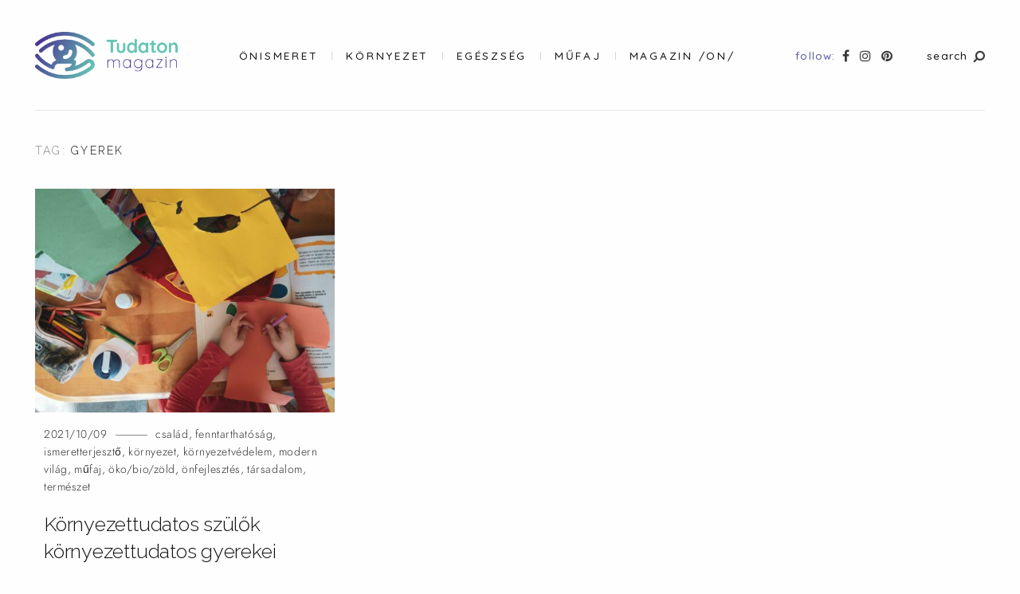

--- FILE ---
content_type: text/javascript
request_url: https://tudaton.hu/wp-content/plugins/mauer-narrator-gallery-block/js/additional.js?ver=1.2.1
body_size: 492
content:
(function ($) {

"use strict";

window.adjustImagesInGalleries = function() {
	$('.mauer-narrator-pswp-gallery').each(function(){

		$(this).find('.mauer-narrator-pswp-gallery-img-1-and-only').each(function(){
			$(this).closest('figure').width('100%');
			$(this).height('auto');
		});

		$(this).find('.mauer-narrator-pswp-gallery-img-1-of-2').each(function(){
			var firstImageInPair = $(this);
			var secondImageInPair = $(this).closest('figure').next().find('img');
			var combinedAspectRatio = parseFloat(firstImageInPair.attr('data-aspect-ratio')) + parseFloat(secondImageInPair.attr('data-aspect-ratio'));
			var firstImageRelWidth = firstImageInPair.attr('data-aspect-ratio') / combinedAspectRatio;
			var secondImageRelWidth = secondImageInPair.attr('data-aspect-ratio') / combinedAspectRatio;

			firstImageInPair.height('auto').closest('figure').width( firstImageRelWidth * 100 + '%' );
			secondImageInPair.height('auto').closest('figure').width( secondImageRelWidth * 100 + '%' );

			var galleryWidth = $(this).closest('.mauer-narrator-pswp-gallery').width();
			var firstImageCalculatedHeight = (galleryWidth * firstImageRelWidth ) / parseFloat(firstImageInPair.attr('data-aspect-ratio'));
			var secondImageCalculatedHeight = (galleryWidth * secondImageRelWidth ) / parseFloat(secondImageInPair.attr('data-aspect-ratio'));
			var lowestHeight = Math.min(firstImageCalculatedHeight, secondImageCalculatedHeight);
			firstImageInPair.add(secondImageInPair).outerHeight(lowestHeight + 2); // + 2 comes from the borders
		});

		$(this).find('.mauer-narrator-pswp-gallery-img-1-of-3').each(function(){
			var firstImageInTriad = $(this);
			var secondImageInTriad = $(this).closest('figure').next().find('img');
			var thirdImageInTriad = $(this).closest('figure').next().next().find('img');
			var combinedAspectRatio = parseFloat(firstImageInTriad.attr('data-aspect-ratio')) + parseFloat(secondImageInTriad.attr('data-aspect-ratio')) + parseFloat(thirdImageInTriad.attr('data-aspect-ratio'));

			var firstImageRelWidth = firstImageInTriad.attr('data-aspect-ratio') / combinedAspectRatio;
			var secondImageRelWidth = secondImageInTriad.attr('data-aspect-ratio') / combinedAspectRatio;
			var thirdImageRelWidth = thirdImageInTriad.attr('data-aspect-ratio') / combinedAspectRatio;

			firstImageInTriad.height('auto').closest('figure').width( firstImageRelWidth * 100 + '%' );
			secondImageInTriad.height('auto').closest('figure').width( secondImageRelWidth * 100 + '%' );
			thirdImageInTriad.height('auto').closest('figure').width( thirdImageRelWidth * 100 + '%' );

			var galleryWidth = $(this).closest('.mauer-narrator-pswp-gallery').width();
			var firstImageCalculatedHeight = (galleryWidth * firstImageRelWidth ) / parseFloat(firstImageInTriad.attr('data-aspect-ratio'));
			var secondImageCalculatedHeight = (galleryWidth * secondImageRelWidth ) / parseFloat(secondImageInTriad.attr('data-aspect-ratio'));
			var thirdImageCalculatedHeight = (galleryWidth * thirdImageRelWidth ) / parseFloat(thirdImageInTriad.attr('data-aspect-ratio'));
			var lowestHeight = Math.min(firstImageCalculatedHeight, secondImageCalculatedHeight, thirdImageCalculatedHeight);
			firstImageInTriad.add(secondImageInTriad).add(thirdImageInTriad).outerHeight(lowestHeight + 2); // + 2 comes from the borders
		});

	});
}




function propagatePswpShareClick() {
	$('body').on('click', '.pswp__share-tooltip>a>i.fa', function(){
		$(this).closest('a').click();
	});
}






$(document).ready(function(){
	propagatePswpShareClick();
});

$(window).resize(function(){
	adjustImagesInGalleries();
});

$(window).load(function(){
	adjustImagesInGalleries();
});


})(jQuery);

--- FILE ---
content_type: text/javascript
request_url: https://tudaton.hu/wp-content/plugins/simple-banner/simple-banner.js?ver=2.14.0
body_size: 1130
content:
jQuery(document).ready(function ($) {
    var isSimpleBannerTextSet = simpleBannerScriptParams.simple_banner_text != "";
    var isSimpleBannerEnabledOnPage = !simpleBannerScriptParams.pro_version_enabled || 
        (simpleBannerScriptParams.pro_version_enabled && !simpleBannerScriptParams.disabled_on_current_page);
    var isSimpleBannerVisible = isSimpleBannerTextSet && isSimpleBannerEnabledOnPage;

    if (isSimpleBannerVisible) {
        if (!simpleBannerScriptParams.wp_body_open || !simpleBannerScriptParams.wp_body_open_enabled) {
            var closeButton = simpleBannerScriptParams.close_button_enabled ? '<button id="simple-banner-close-button" class="simple-banner-button">&#x2715;</button>' : '';
            $('<div id="simple-banner" class="simple-banner"><div class="simple-banner-text"><span>' 
                + simpleBannerScriptParams.simple_banner_text 
                + '</span></div>' + closeButton + '</div>')
            .prependTo('body');
        }

        var bodyPaddingLeft = $('body').css('padding-left')
        var bodyPaddingRight = $('body').css('padding-right')

        if (bodyPaddingLeft != "0px") {
            $('head').append('<style type="text/css" media="screen">.simple-banner{margin-left:-' + bodyPaddingLeft + ';padding-left:' + bodyPaddingLeft + ';}</style>');
        }
        if (bodyPaddingRight != "0px") {
            $('head').append('<style type="text/css" media="screen">.simple-banner{margin-right:-' + bodyPaddingRight + ';padding-right:' + bodyPaddingRight + ';}</style>');
        }

        // Add scrolling class
        function scrollClass() {
            var scroll = document.documentElement.scrollTop;
            if (scroll > $("#simple-banner").height()) {
                $("#simple-banner").addClass("simple-banner-scrolling");
            } else {
                $("#simple-banner").removeClass("simple-banner-scrolling");
            }
        }
        window.onscroll = function() {scrollClass()};
    }

    // Add close button function to close button and close if cookie found
    function closeBanner() {
        if (!simpleBannerScriptParams.keep_site_custom_css && document.getElementById('simple-banner-site-custom-css')) document.getElementById('simple-banner-site-custom-css').remove();
        if (!simpleBannerScriptParams.keep_site_custom_js && document.getElementById('simple-banner-site-custom-js')) document.getElementById('simple-banner-site-custom-js').remove();
        if (document.getElementById('simple-banner-header-margin')) document.getElementById('simple-banner-header-margin').remove();
        if (document.getElementById('simple-banner-header-padding')) document.getElementById('simple-banner-header-padding').remove();
        if (document.getElementById('simple-banner')) document.getElementById('simple-banner').remove();
    }
    
    if (isSimpleBannerVisible) {
        var sbCookie = "simplebannerclosed";

        if (simpleBannerScriptParams.close_button_enabled){
            if (getCookie(sbCookie) === "true") {
                closeBanner();
                // Set cookie again here in case the expiration has changed
                setCookie(sbCookie, "true", simpleBannerScriptParams.close_button_expiration);
            } else {
                document.getElementById("simple-banner-close-button").onclick = function() {
                    closeBanner();
                    setCookie(sbCookie, "true", simpleBannerScriptParams.close_button_expiration);
                };
            }
        } else {
            // disable cookie if it exists
            if (getCookie(sbCookie) === "true") {
                document.cookie = "simplebannerclosed=true; expires=Thu, 01 Jan 1970 00:00:00 UTC; path=/;";
            }
        }
    }

    // Cookie Getter/Setter
    function setCookie(cname,cvalue,expiration) {
        var d;
        if (expiration === '' || expiration === '0' || parseFloat(expiration)) {
            var exdays = parseFloat(expiration) || 0;
            d = new Date();
            d.setTime(d.getTime() + (exdays*24*60*60*1000));
        } else {
            d = new Date(expiration);
        }
        var expires = "expires=" + d.toUTCString();
        document.cookie = cname + "=" + cvalue + ";" + expires + ";path=/";
    }
    function getCookie(cname) {
        var name = cname + "=";
        var decodedCookie = decodeURIComponent(document.cookie);
        var ca = decodedCookie.split(';');
        for(var i = 0; i < ca.length; i++) {
            var c = ca[i];
            while (c.charAt(0) == ' ') {
                c = c.substring(1);
            }
            if (c.indexOf(name) == 0) {
                return c.substring(name.length, c.length);
            }
        }
        return "";
    }

    // Debug Mode
    // Console log all variables
    if (simpleBannerScriptParams.pro_version_enabled && simpleBannerScriptParams.debug_mode) {
        console.log(simpleBannerScriptParams);
    }
});
